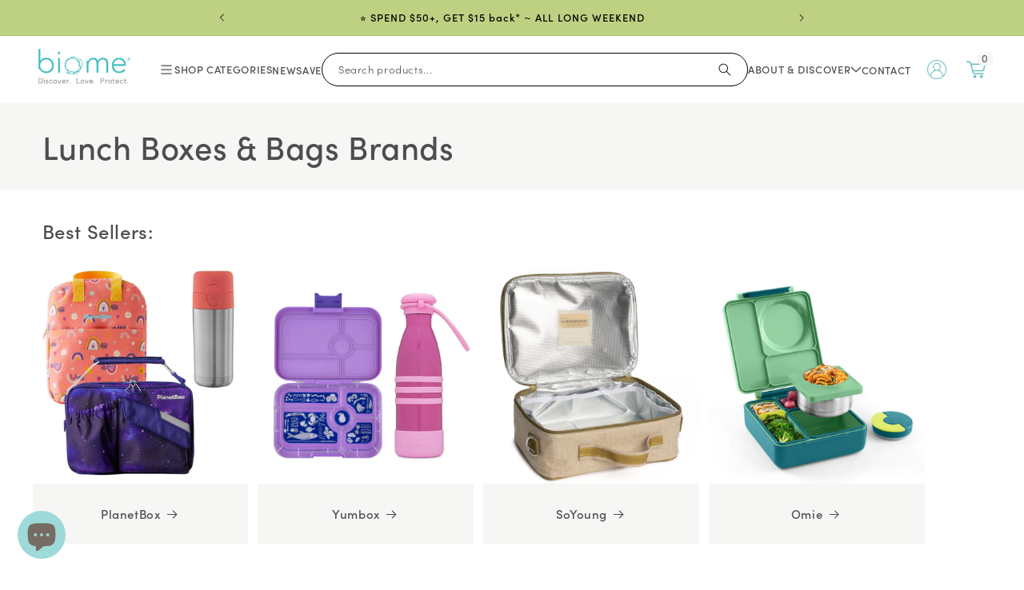

--- FILE ---
content_type: application/javascript; charset=utf-8
request_url: https://cdn-widgetsrepository.yotpo.com/v1/loader/awPYlVAihruTNa_Vbf91ig
body_size: 12140
content:

if (typeof (window) !== 'undefined' && window.performance && window.performance.mark) {
  window.performance.mark('yotpo:loader:loaded');
}
var yotpoWidgetsContainer = yotpoWidgetsContainer || { guids: {} };
(function(){
    var guid = "awPYlVAihruTNa_Vbf91ig";
    var loader = {
        loadDep: function (link, onLoad, strategy) {
            var script = document.createElement('script');
            script.onload = onLoad || function(){};
            script.src = link;
            if (strategy === 'defer') {
                script.defer = true;
            } else if (strategy === 'async') {
                script.async = true;
            }
            script.setAttribute("type", "text/javascript");
            script.setAttribute("charset", "utf-8");
            document.head.appendChild(script);
        },
        config: {
            data: {
                guid: guid
            },
            widgets: {
            
                "702383": {
                    instanceId: "702383",
                    instanceVersionId: "252389120",
                    templateAssetUrl: "https://cdn-widgetsrepository.yotpo.com/widget-assets/widget-customer-preview/app.v0.2.8-6189.js",
                    cssOverrideAssetUrl: "",
                    customizationCssUrl: "",
                    customizations: {
                      "view-background-color": "transparent",
                      "view-primary-color": "#2e4f7c",
                      "view-primary-font": "Nunito Sans@700|https://cdn-widgetsrepository.yotpo.com/web-fonts/css/nunito_sans/v1/nunito_sans_700.css",
                      "view-text-color": "#202020",
                      "welcome-text": "Good morning"
                    },
                    staticContent: {
                      "currency": "AUD",
                      "hideIfMatchingQueryParam": [
                        "oseid"
                      ],
                      "isHidden": true,
                      "platformName": "shopify",
                      "selfExecutable": true,
                      "storeId": "xOB5OJEGD54KO5uo3FLful093S21Z1k8fLI97I97",
                      "storeLoginUrl": "http://www.biome.com.au/account/login",
                      "storeRegistrationUrl": "http://www.biome.com.au/account/register",
                      "storeRewardsPageUrl": "http://www.biome.com.au/pages/rewards",
                      "urlMatch": "^(?!.*\\.yotpo\\.com).*$"
                    },
                    className: "CustomerPreview",
                    dependencyGroupId: null
                },
            
                "376976": {
                    instanceId: "376976",
                    instanceVersionId: "258411925",
                    templateAssetUrl: "https://cdn-widgetsrepository.yotpo.com/widget-assets/widget-referral-widget/app.v1.8.1-4652.js",
                    cssOverrideAssetUrl: "",
                    customizationCssUrl: "",
                    customizations: {
                      "background-color": "rgba(224,249,250,1)",
                      "background-image-url": "",
                      "customer-email-view-button-text": "Next",
                      "customer-email-view-description": "LIMITED TIME OFFER! \nGive your friends $10 off their order of $50 or more, and you'll receive a $10 voucher when they do! 😀",
                      "customer-email-view-header": "Love what we do?  💚  Please let your friends \u0026 family know to help grow our impact!",
                      "customer-email-view-input-placeholder": "Your email address",
                      "customer-email-view-title": "GIVE $10 \u0026 RECEIVE $10",
                      "customer-name-view-input-placeholder": "Your name",
                      "default-toggle": true,
                      "description-color": "rgba(77,77,79,1)",
                      "description-font-size": "20px",
                      "final-view-button-text": "REFER MORE FRIENDS",
                      "final-view-description": "Please mention to your friend that you have referred them so they expect our email 😀.  Perhaps tell them about a specific product that you love using.",
                      "final-view-error-description": "We're unable to send the referral link as the person may have already redeemed a discount.",
                      "final-view-error-text": "GO BACK to enter another",
                      "final-view-error-title": "WE CAN'T SEND THAT ONE",
                      "final-view-title": "THANKS FOR REFERRING",
                      "fonts-primary-font-name-and-url": "Lato@400|https://fonts.googleapis.com/css?family=Lato:400\u0026display=swap",
                      "fonts-secondary-font-name-and-url": "Lato@400|https://fonts.googleapis.com/css?family=Lato:400\u0026display=swap",
                      "header-color": "rgba(44,44,44,1)",
                      "header-font-size": "18px",
                      "main-share-option-desktop": "main_share_email",
                      "main-share-option-mobile": "main_share_sms",
                      "next-button-background-color": "rgba(69,193,194,1)",
                      "next-button-font-size": "18px",
                      "next-button-size": "standard",
                      "next-button-text-color": "rgba(69,193,194,1)",
                      "next-button-type": "rectangular_outline",
                      "referral-history-completed-points-text": "{{points}} POINTS",
                      "referral-history-completed-status-type": "text",
                      "referral-history-confirmed-status": "COMPLETED",
                      "referral-history-pending-status": "PENDING",
                      "referral-history-redeem-text": "To redeem your points, simply apply your discount at checkout.",
                      "referral-history-sumup-line-points-text": "{{points}} POINTS",
                      "referral-history-sumup-line-text": "Your Rewards",
                      "referral-views-button-text": "Next",
                      "referral-views-copy-link-button-text": "COPY LINK",
                      "referral-views-description": "Give your friends $10 off their first order of $50 or more and receive a $10 voucher for each successful referral.",
                      "referral-views-email-share-body": "How does a discount off your first order at {{company_name}} sound? Use the link below and once you've shopped, I'll get a reward too.\n{{referral_link}}",
                      "referral-views-email-share-subject": "Discount to a Store You'll Love!",
                      "referral-views-email-share-type": "marketing_email",
                      "referral-views-friends-input-placeholder": "Your friends' email addresses",
                      "referral-views-header": "Refer a Friend",
                      "referral-views-personal-email-button-text": "SEND VIA MY EMAIL",
                      "referral-views-sms-button-text": "SEND VIA SMS",
                      "referral-views-title": "GIVE $10, RECEIVE $10",
                      "referral-views-whatsapp-button-text": "SEND VIA WHATSAPP",
                      "share-allow-copy-link": true,
                      "share-allow-email": true,
                      "share-allow-facebook": true,
                      "share-allow-sms": true,
                      "share-allow-twitter": true,
                      "share-allow-whatsapp": true,
                      "share-facebook-header": "Earn A Discount When You Shop Today!",
                      "share-facebook-image-url": "",
                      "share-icons-color": "rgba(69,193,194,1)",
                      "share-settings-copyLink": true,
                      "share-settings-default-checkbox": true,
                      "share-settings-default-mobile-checkbox": true,
                      "share-settings-email": true,
                      "share-settings-facebook": true,
                      "share-settings-fbMessenger": true,
                      "share-settings-mobile-copyLink": true,
                      "share-settings-mobile-email": true,
                      "share-settings-mobile-facebook": true,
                      "share-settings-mobile-fbMessenger": true,
                      "share-settings-mobile-sms": true,
                      "share-settings-mobile-twitter": true,
                      "share-settings-mobile-whatsapp": true,
                      "share-settings-twitter": true,
                      "share-settings-whatsapp": true,
                      "share-sms-message": "I love {{company_name}}! Shop through my link to get a reward {{referral_link}}",
                      "share-twitter-message": "These guys are great! Get a discount using my link: ",
                      "share-whatsapp-message": "I love {{company_name}}! Shop through my link to get a reward {{referral_link}}",
                      "tab-size": "medium",
                      "tab-type": "lower_line",
                      "tab-view-primary-tab-text": "Refer a Friend",
                      "tab-view-secondary-tab-text": "Your Referrals",
                      "tile-color": "rgba( 255, 255, 255, 1 )",
                      "title-color": "rgba(69,193,194,1)",
                      "title-font-size": "36px",
                      "view-exit-intent-enabled": false,
                      "view-exit-intent-mobile-timeout-ms": 10000,
                      "view-is-popup": false,
                      "view-layout": "centered",
                      "view-popup-delay-ms": 0,
                      "view-show-popup-on-exit": false,
                      "view-show-referral-history": false,
                      "view-table-rectangular-dark-pending-color": "rgba( 0, 0, 0, 0.6 )",
                      "view-table-rectangular-light-pending-color": "#FFFFFF",
                      "view-table-selected-color": "#558342",
                      "view-table-theme": "dark",
                      "view-table-type": "rectangular",
                      "wadmin-text-and-share-choose-sreen": "step_1"
                    },
                    staticContent: {
                      "companyName": "Biome",
                      "cssEditorEnabled": false,
                      "currency": "AUD",
                      "hasPrimaryFontsFeature": true,
                      "isMultiCurrencyEnabled": false,
                      "merchantId": "138361",
                      "migrateTabColorToBackground": true,
                      "platformName": "shopify",
                      "referralHistoryEnabled": true,
                      "referralHost": "http://rwrd.io"
                    },
                    className: "ReferralWidget",
                    dependencyGroupId: 2
                },
            
                "376953": {
                    instanceId: "376953",
                    instanceVersionId: "318643216",
                    templateAssetUrl: "https://cdn-widgetsrepository.yotpo.com/widget-assets/widget-visual-redemption/app.v0.6.1-4815.js",
                    cssOverrideAssetUrl: "",
                    customizationCssUrl: "",
                    customizations: {
                      "description-color": "#666d8b",
                      "description-font-size": "20",
                      "headline-color": "rgba(69,193,194,1)",
                      "headline-font-size": "36",
                      "layout-background-color": "white",
                      "primary-font-name-and-url": "Montserrat@600|https://fonts.googleapis.com/css?family=Montserrat:600\u0026display=swap",
                      "redemption-1-displayname": "Tile 1",
                      "redemption-1-settings-cost": "0 points",
                      "redemption-1-settings-cost-color": "#666d8b",
                      "redemption-1-settings-cost-font-size": "20",
                      "redemption-1-settings-reward": "$0",
                      "redemption-1-settings-reward-color": "#011247",
                      "redemption-1-settings-reward-font-size": "30",
                      "redemption-2-displayname": "Tile 2",
                      "redemption-2-settings-cost": "0 points",
                      "redemption-2-settings-cost-color": "#666d8b",
                      "redemption-2-settings-cost-font-size": "20",
                      "redemption-2-settings-reward": "$0",
                      "redemption-2-settings-reward-color": "#011247",
                      "redemption-2-settings-reward-font-size": "30",
                      "redemption-3-displayname": "Tile 3",
                      "redemption-3-settings-cost": "0 points",
                      "redemption-3-settings-cost-color": "#666d8b",
                      "redemption-3-settings-cost-font-size": "20",
                      "redemption-3-settings-reward": "$0",
                      "redemption-3-settings-reward-color": "#011247",
                      "redemption-3-settings-reward-font-size": "30",
                      "rule-border-color": "#bccdfe",
                      "rule-color": "#061153",
                      "rule-font-size": "18",
                      "secondary-font-name-and-url": "Nunito Sans@400|https://fonts.googleapis.com/css?family=Nunito+Sans\u0026display=swap",
                      "selected-extensions": [
                        "1",
                        "2",
                        "3"
                      ],
                      "view-layout": "full-layout",
                      "visual-redemption-description": "Redeeming your planet-friendly points is easy! Simply apply your points for a discount at checkout.",
                      "visual-redemption-headline": "How to use your points",
                      "visual-redemption-rule": "100 points equals $5"
                    },
                    staticContent: {
                      "cssEditorEnabled": false,
                      "currency": "AUD",
                      "isMultiCurrencyEnabled": false,
                      "platformName": "shopify",
                      "storeId": "xOB5OJEGD54KO5uo3FLful093S21Z1k8fLI97I97"
                    },
                    className: "VisualRedemptionWidget",
                    dependencyGroupId: 2
                },
            
                "376952": {
                    instanceId: "376952",
                    instanceVersionId: "318643623",
                    templateAssetUrl: "https://cdn-widgetsrepository.yotpo.com/widget-assets/widget-my-rewards/app.v0.3.3-4897.js",
                    cssOverrideAssetUrl: "",
                    customizationCssUrl: "",
                    customizations: {
                      "logged-in-description-color": "rgba(69,193,194,1)",
                      "logged-in-description-font-size": "34",
                      "logged-in-description-text": "You have {{current_point_balance}} points",
                      "logged-in-headline-color": "rgba(168,160,153,0.88)",
                      "logged-in-headline-font-size": "36",
                      "logged-in-headline-text": "Hi {{first_name}}!",
                      "logged-in-primary-button-cta-type": "redemptionWidget",
                      "logged-in-primary-button-text": "REDEEM NOW",
                      "logged-in-secondary-button-text": "REWARDS HISTORY",
                      "logged-out-headline-color": "rgba(69,193,194,1)",
                      "logged-out-headline-font-size": "36",
                      "logged-out-headline-text": "How It Works",
                      "logged-out-selected-step-name": "step_3",
                      "primary-button-background-color": "rgba(69,193,194,1)",
                      "primary-button-text-color": "#ffffff",
                      "primary-button-type": "filled_rectangle",
                      "primary-font-name-and-url": "Lato@400|https://fonts.googleapis.com/css?family=Lato:400\u0026display=swap",
                      "reward-step-1-displayname": "Step 1",
                      "reward-step-1-settings-description": "Create an account and\nreceive 10 starting points.",
                      "reward-step-1-settings-description-color": "rgba(77,77,79,1)",
                      "reward-step-1-settings-description-font-size": "20",
                      "reward-step-1-settings-icon": "default",
                      "reward-step-1-settings-icon-color": "rgba(233,214,104,1)",
                      "reward-step-1-settings-title": "SIGN UP",
                      "reward-step-1-settings-title-color": "rgba(77,77,79,1)",
                      "reward-step-1-settings-title-font-size": "24",
                      "reward-step-2-displayname": "Step 2",
                      "reward-step-2-settings-description": "Earn points when you shop, follow us on socials, and refer friends.",
                      "reward-step-2-settings-description-color": "rgba(77,77,79,1)",
                      "reward-step-2-settings-description-font-size": "20",
                      "reward-step-2-settings-icon": "default",
                      "reward-step-2-settings-icon-color": "rgba(233,214,104,1)",
                      "reward-step-2-settings-title": "EARN POINTS",
                      "reward-step-2-settings-title-color": "rgba(77,77,79,1)",
                      "reward-step-2-settings-title-font-size": "24",
                      "reward-step-3-displayname": "Step 3",
                      "reward-step-3-settings-description": "Once you have achieved 125 points, redeem your first voucher. ",
                      "reward-step-3-settings-description-color": "rgba(77,77,79,1)",
                      "reward-step-3-settings-description-font-size": "20",
                      "reward-step-3-settings-icon": "default",
                      "reward-step-3-settings-icon-color": "rgba(233,214,104,1)",
                      "reward-step-3-settings-title": "REDEEM POINTS",
                      "reward-step-3-settings-title-color": "rgba(77,77,79,1)",
                      "reward-step-3-settings-title-font-size": "24",
                      "rewards-history-approved-text": "Approved",
                      "rewards-history-background-color": "rgba(1,18,71,0.8)",
                      "rewards-history-headline-color": "#10055c",
                      "rewards-history-headline-font-size": "28",
                      "rewards-history-headline-text": "Rewards History",
                      "rewards-history-pending-text": "Pending",
                      "rewards-history-refunded-text": "Refunded",
                      "rewards-history-reversed-text": "Reversed",
                      "rewards-history-table-action-col-text": "Action",
                      "rewards-history-table-date-col-text": "Date",
                      "rewards-history-table-points-col-text": "Points",
                      "rewards-history-table-status-col-text": "Status",
                      "rewards-history-table-store-col-text": "Store",
                      "secondary-button-background-color": "rgba(69,193,194,1)",
                      "secondary-button-text-color": "rgba(69,193,194,1)",
                      "secondary-button-type": "rectangular_outline",
                      "secondary-font-name-and-url": "Nunito Sans@400|https://fonts.googleapis.com/css?family=Nunito+Sans:400\u0026display=swap",
                      "view-grid-points-column-color": "#7a97e8",
                      "view-grid-rectangular-background-color": "#e6ecff",
                      "view-grid-type": "rectangular"
                    },
                    staticContent: {
                      "cssEditorEnabled": false,
                      "currency": "AUD",
                      "isMultiCurrencyEnabled": false,
                      "isMultiStoreMerchant": false,
                      "merchantId": "138361",
                      "platformName": "shopify",
                      "storeId": "xOB5OJEGD54KO5uo3FLful093S21Z1k8fLI97I97"
                    },
                    className: "MyRewardsWidget",
                    dependencyGroupId: 2
                },
            
                "376951": {
                    instanceId: "376951",
                    instanceVersionId: "318643628",
                    templateAssetUrl: "https://cdn-widgetsrepository.yotpo.com/widget-assets/widget-coupons-redemption/app.v0.6.2-5198.js",
                    cssOverrideAssetUrl: "",
                    customizationCssUrl: "",
                    customizations: {
                      "confirmation-step-cancel-option": "NO",
                      "confirmation-step-confirm-option": "YES",
                      "confirmation-step-title": "ARE YOU SURE?",
                      "coupon-background-type": "no-background",
                      "coupon-code-copied-message-body": "Thank you for redeeming your points. Please paste the code at checkout.",
                      "coupon-code-copied-message-color": "#707997",
                      "coupon-code-copied-message-title": "COPIED",
                      "coupons-redemption-description": "Redeeming your points is easy! Click Redeem My Points and copy \u0026 paste your code at checkout.\nNeed help? Please contact our care team on shop@biome.com.au",
                      "coupons-redemption-headline": "How to use your points",
                      "coupons-redemption-rule": "125 points equals $5",
                      "description-color": "#666d8b",
                      "description-font-size": "20",
                      "disabled-outline-button-color": "#929292",
                      "discount-bigger-than-subscription-cost-text": "Your next subscription is lower than the redemption amount",
                      "donate-button-text": "DONATE",
                      "donation-success-message-body": "Thank you for donating ${{donation_amount}} to {{company_name}}",
                      "donation-success-message-color": "#707997",
                      "donation-success-message-title": "SUCCESS",
                      "error-message-color": "#f04860",
                      "error-message-title": "",
                      "headline-color": "rgba(77,77,79,1)",
                      "headline-font-size": "36",
                      "login-button-color": "rgba(69,193,194,1)",
                      "login-button-text": "REDEEM MY POINTS",
                      "login-button-text-color": "white",
                      "login-button-type": "filled_rectangle",
                      "message-font-size": "14",
                      "missing-points-amount-text": "You don't have enough points to redeem",
                      "next-subscription-headline-text": "NEXT ORDER",
                      "next-subscription-subtitle-text": "{{product_name}} {{next_order_amount}}",
                      "no-subscription-subtitle-text": "No ongoing subscriptions",
                      "point-balance-text": "You have {{current_point_balance}} points",
                      "points-balance-color": "#011247",
                      "points-balance-font-size": "20",
                      "points-balance-number-color": "#93a1eb",
                      "primary-font-name-and-url": "Lato@400|https://fonts.googleapis.com/css?family=Lato:400\u0026display=swap",
                      "redeem-button-color": "#556DD8",
                      "redeem-button-text": "REDEEM",
                      "redeem-button-text-color": "white",
                      "redeem-button-type": "filled_rectangle",
                      "redemption-767718-displayname": "$5 off",
                      "redemption-767718-settings-button-color": "rgba(69,193,194,1)",
                      "redemption-767718-settings-button-text": "REDEEM",
                      "redemption-767718-settings-button-text-color": "white",
                      "redemption-767718-settings-button-type": "filled_rectangle",
                      "redemption-767718-settings-call-to-action-button-text": "REDEEM",
                      "redemption-767718-settings-cost": 100,
                      "redemption-767718-settings-cost-color": "rgba(233,214,104,1)",
                      "redemption-767718-settings-cost-font-size": "20",
                      "redemption-767718-settings-cost-text": "{{points}} POINTS",
                      "redemption-767718-settings-coupon-cost-font-size": "15",
                      "redemption-767718-settings-coupon-reward-font-size": "29",
                      "redemption-767718-settings-discount-amount-cents": 500,
                      "redemption-767718-settings-discount-type": "fixed_amount",
                      "redemption-767718-settings-reward": "$5 off",
                      "redemption-767718-settings-reward-color": "rgba(77,77,79,1)",
                      "redemption-767718-settings-reward-font-size": "30",
                      "redemption-767718-settings-success-message-text": "Discount Applied",
                      "redemption-767719-displayname": "$10 off",
                      "redemption-767719-settings-button-color": "rgba(69,193,194,1)",
                      "redemption-767719-settings-button-text": "REDEEM",
                      "redemption-767719-settings-button-text-color": "white",
                      "redemption-767719-settings-button-type": "filled_rectangle",
                      "redemption-767719-settings-call-to-action-button-text": "REDEEM",
                      "redemption-767719-settings-cost": 200,
                      "redemption-767719-settings-cost-color": "rgba(233,214,104,1)",
                      "redemption-767719-settings-cost-font-size": "20",
                      "redemption-767719-settings-cost-text": "{{points}} POINTS",
                      "redemption-767719-settings-coupon-cost-font-size": "15",
                      "redemption-767719-settings-coupon-reward-font-size": "29",
                      "redemption-767719-settings-discount-amount-cents": 1000,
                      "redemption-767719-settings-discount-type": "fixed_amount",
                      "redemption-767719-settings-reward": "$10 off",
                      "redemption-767719-settings-reward-color": "rgba(77,77,79,1)",
                      "redemption-767719-settings-reward-font-size": "30",
                      "redemption-767719-settings-success-message-text": "Discount Applied",
                      "redemption-767720-displayname": "$20 off",
                      "redemption-767720-settings-button-color": "rgba(69,193,194,1)",
                      "redemption-767720-settings-button-text": "REDEEM",
                      "redemption-767720-settings-button-text-color": "white",
                      "redemption-767720-settings-button-type": "filled_rectangle",
                      "redemption-767720-settings-call-to-action-button-text": "REDEEM",
                      "redemption-767720-settings-cost": 400,
                      "redemption-767720-settings-cost-color": "rgba(233,214,104,1)",
                      "redemption-767720-settings-cost-font-size": "20",
                      "redemption-767720-settings-cost-text": "{{points}} POINTS",
                      "redemption-767720-settings-coupon-cost-font-size": "15",
                      "redemption-767720-settings-coupon-reward-font-size": "29",
                      "redemption-767720-settings-discount-amount-cents": 2000,
                      "redemption-767720-settings-discount-type": "fixed_amount",
                      "redemption-767720-settings-reward": "$20 off",
                      "redemption-767720-settings-reward-color": "rgba(77,77,79,1)",
                      "redemption-767720-settings-reward-font-size": "30",
                      "redemption-767720-settings-success-message-text": "Discount Applied",
                      "rule-border-color": "rgba(69,193,194,1)",
                      "rule-color": "#061153",
                      "rule-font-size": "18",
                      "secondary-font-name-and-url": "Lato@400|https://fonts.googleapis.com/css?family=Lato:400\u0026display=swap",
                      "selected-extensions": [
                        "767718",
                        "767719",
                        "767720"
                      ],
                      "selected-redemptions-modes": "regular",
                      "subscription-coupon-applied-message-body": "The discount was applied to your upcoming subscription order. You’ll be able to get another discount once the next order is processed.",
                      "subscription-coupon-applied-message-color": "#707997",
                      "subscription-coupon-applied-message-title": "",
                      "subscription-divider-color": "#c2cdf4",
                      "subscription-headline-color": "#666d8b",
                      "subscription-headline-font-size": "14",
                      "subscription-points-headline-text": "YOUR POINT BALANCE",
                      "subscription-points-subtitle-text": "{{current_point_balance}} Points",
                      "subscription-redemptions-description": "Choose a discount option that will automatically apply to your next subscription order.",
                      "subscription-redemptions-headline": "Redeem for Subscription Discount",
                      "subscription-subtitle-color": "#768cdc",
                      "subscription-subtitle-font-size": "20",
                      "view-layout": "full-layout"
                    },
                    staticContent: {
                      "cssEditorEnabled": false,
                      "currency": "AUD",
                      "isMultiCurrencyEnabled": false,
                      "merchantId": "138361",
                      "platformName": "shopify",
                      "storeId": "xOB5OJEGD54KO5uo3FLful093S21Z1k8fLI97I97",
                      "storeLoginUrl": "/account/login",
                      "subunitsPerUnit": 100
                    },
                    className: "CouponsRedemptionWidget",
                    dependencyGroupId: 2
                },
            
                "376950": {
                    instanceId: "376950",
                    instanceVersionId: "318643629",
                    templateAssetUrl: "https://cdn-widgetsrepository.yotpo.com/widget-assets/widget-loyalty-campaigns/app.v0.13.0-4770.js",
                    cssOverrideAssetUrl: "",
                    customizationCssUrl: "",
                    customizations: {
                      "campaign-description-font-color": "#4e5772",
                      "campaign-description-size": "18px",
                      "campaign-item-1292499-background-color": "rgba(69,193,194,0.2)",
                      "campaign-item-1292499-background-image-color-overlay": "rgba(0, 0, 0, .4)",
                      "campaign-item-1292499-background-type": "color",
                      "campaign-item-1292499-border-color": "rgba(249,248,253,1)",
                      "campaign-item-1292499-description-font-color": "rgba(168,160,153,1)",
                      "campaign-item-1292499-description-font-size": "18",
                      "campaign-item-1292499-exclude_audience_names": [],
                      "campaign-item-1292499-hover-view-tile-message": "Earn 1 point for every $1 spent",
                      "campaign-item-1292499-icon-color": "rgba(69,193,194,1)",
                      "campaign-item-1292499-icon-type": "defaultIcon",
                      "campaign-item-1292499-include_audience_ids": "1",
                      "campaign-item-1292499-include_audience_names": [
                        "All customers"
                      ],
                      "campaign-item-1292499-special-reward-enabled": "false",
                      "campaign-item-1292499-special-reward-headline-background-color": "#E0DBEF",
                      "campaign-item-1292499-special-reward-headline-text": "Just for you!",
                      "campaign-item-1292499-special-reward-headline-title-font-color": "#5344A6",
                      "campaign-item-1292499-special-reward-headline-title-font-size": "16",
                      "campaign-item-1292499-special-reward-tile-border-color": "#8270E7",
                      "campaign-item-1292499-tile-description": "Points appear once your order has shipped.",
                      "campaign-item-1292499-tile-reward": "1 point for every $1 spent",
                      "campaign-item-1292499-title-font-color": "rgba(77,77,79,1)",
                      "campaign-item-1292499-title-font-size": 24,
                      "campaign-item-1292499-type": "PointsForPurchasesCampaign",
                      "campaign-item-1292500-background-color": "rgba(233,214,104,0.28)",
                      "campaign-item-1292500-background-image-color-overlay": "rgba(0, 0, 0, .4)",
                      "campaign-item-1292500-background-type": "color",
                      "campaign-item-1292500-border-color": "rgba(249,248,253,1)",
                      "campaign-item-1292500-description-font-color": "rgba(168,160,153,1)",
                      "campaign-item-1292500-description-font-size": "18",
                      "campaign-item-1292500-exclude_audience_names": [],
                      "campaign-item-1292500-hover-view-tile-message": "Earn 10 points when you create an account.",
                      "campaign-item-1292500-icon-color": "rgba(69,193,194,1)",
                      "campaign-item-1292500-icon-type": "defaultIcon",
                      "campaign-item-1292500-include_audience_ids": "1",
                      "campaign-item-1292500-include_audience_names": [
                        "All customers"
                      ],
                      "campaign-item-1292500-special-reward-enabled": "false",
                      "campaign-item-1292500-special-reward-headline-background-color": "#E0DBEF",
                      "campaign-item-1292500-special-reward-headline-text": "Just for you!",
                      "campaign-item-1292500-special-reward-headline-title-font-color": "#5344A6",
                      "campaign-item-1292500-special-reward-headline-title-font-size": "16",
                      "campaign-item-1292500-special-reward-tile-border-color": "#8270E7",
                      "campaign-item-1292500-tile-description": "Create an account",
                      "campaign-item-1292500-tile-reward": "10 points",
                      "campaign-item-1292500-title-font-color": "rgba(77,77,79,1)",
                      "campaign-item-1292500-title-font-size": 24,
                      "campaign-item-1292500-type": "CreateAccountCampaign",
                      "campaign-item-1292502-action-tile-action-text": "Add My Birthday",
                      "campaign-item-1292502-action-tile-ask-year": "true",
                      "campaign-item-1292502-action-tile-birthday-required-field-message": "This field is required",
                      "campaign-item-1292502-action-tile-birthday-thank-you-message": "Thanks! We're looking forward to helping you celebrate :)",
                      "campaign-item-1292502-action-tile-european-date-format": "true",
                      "campaign-item-1292502-action-tile-message-text": "If your birthday is within the next 30 days, your reward will be granted in delay, up to 30 days.",
                      "campaign-item-1292502-action-tile-month-names": "January,February,March,April,May,June,July,August,September,October,November,December",
                      "campaign-item-1292502-action-tile-title": "Receive 10% off voucher on your birthday.",
                      "campaign-item-1292502-background-color": "rgba(233,214,104,0.28)",
                      "campaign-item-1292502-background-image-color-overlay": "rgba(0, 0, 0, .4)",
                      "campaign-item-1292502-background-type": "color",
                      "campaign-item-1292502-border-color": "rgba(249,248,253,1)",
                      "campaign-item-1292502-description-font-color": "rgba(168,160,153,1)",
                      "campaign-item-1292502-description-font-size": "18",
                      "campaign-item-1292502-exclude_audience_names": "",
                      "campaign-item-1292502-icon-color": "rgba(69,193,194,1)",
                      "campaign-item-1292502-icon-type": "defaultIcon",
                      "campaign-item-1292502-include_audience_ids": "1",
                      "campaign-item-1292502-include_audience_names": "All customers",
                      "campaign-item-1292502-special-reward-enabled": "false",
                      "campaign-item-1292502-special-reward-headline-background-color": "#E0DBEF",
                      "campaign-item-1292502-special-reward-headline-text": "Just for you!",
                      "campaign-item-1292502-special-reward-headline-title-font-color": "#5344A6",
                      "campaign-item-1292502-special-reward-headline-title-font-size": "16",
                      "campaign-item-1292502-special-reward-tile-border-color": "#8270E7",
                      "campaign-item-1292502-tile-description": "Happy Birthday Bonus! Hover to add your date.",
                      "campaign-item-1292502-tile-reward": "10% off",
                      "campaign-item-1292502-title-font-color": "rgba(77,77,79,1)",
                      "campaign-item-1292502-title-font-size": 24,
                      "campaign-item-1292502-type": "BirthdayCampaign",
                      "campaign-item-1292512-background-color": "rgba(69,193,194,0.19)",
                      "campaign-item-1292512-background-image-color-overlay": "rgba(0, 0, 0, .4)",
                      "campaign-item-1292512-background-type": "color",
                      "campaign-item-1292512-border-color": "rgba(249,248,253,1)",
                      "campaign-item-1292512-description-font-color": "rgba(168,160,153,1)",
                      "campaign-item-1292512-description-font-size": "18",
                      "campaign-item-1292512-exclude_audience_names": "",
                      "campaign-item-1292512-hover-view-tile-message": "Earn 50 points when you spend $500",
                      "campaign-item-1292512-icon-color": "rgba(69,193,194,1)",
                      "campaign-item-1292512-icon-type": "defaultIcon",
                      "campaign-item-1292512-include_audience_ids": "1",
                      "campaign-item-1292512-include_audience_names": "All customers",
                      "campaign-item-1292512-special-reward-enabled": "false",
                      "campaign-item-1292512-special-reward-headline-background-color": "#E0DBEF",
                      "campaign-item-1292512-special-reward-headline-text": "Just for you!",
                      "campaign-item-1292512-special-reward-headline-title-font-color": "#5344A6",
                      "campaign-item-1292512-special-reward-headline-title-font-size": "16",
                      "campaign-item-1292512-special-reward-tile-border-color": "#8270E7",
                      "campaign-item-1292512-tile-description": "when you reach $500",
                      "campaign-item-1292512-tile-reward": "VIP Bonus 50 points",
                      "campaign-item-1292512-title-font-color": "rgba(77,77,79,1)",
                      "campaign-item-1292512-title-font-size": 24,
                      "campaign-item-1292512-type": "SpendBasedCampaign",
                      "campaign-item-1292513-background-color": "rgba(233,214,104,0.28)",
                      "campaign-item-1292513-background-image-color-overlay": "rgba(0, 0, 0, .4)",
                      "campaign-item-1292513-background-type": "color",
                      "campaign-item-1292513-border-color": "rgba(249,248,253,1)",
                      "campaign-item-1292513-description-font-color": "rgba(0,0,0,0.4)",
                      "campaign-item-1292513-description-font-size": "18",
                      "campaign-item-1292513-exclude_audience_names": "",
                      "campaign-item-1292513-hover-view-tile-message": "Earn 15% off when you spend $1,000 (excludes gift cards, Terracycle, and some special order items).",
                      "campaign-item-1292513-icon-color": "rgba(69,193,194,1)",
                      "campaign-item-1292513-icon-type": "defaultIcon",
                      "campaign-item-1292513-include_audience_ids": "1",
                      "campaign-item-1292513-include_audience_names": "All customers",
                      "campaign-item-1292513-special-reward-enabled": "false",
                      "campaign-item-1292513-special-reward-headline-background-color": "#E0DBEF",
                      "campaign-item-1292513-special-reward-headline-text": "Just for you!",
                      "campaign-item-1292513-special-reward-headline-title-font-color": "#5344A6",
                      "campaign-item-1292513-special-reward-headline-title-font-size": "16",
                      "campaign-item-1292513-special-reward-tile-border-color": "#8270E7",
                      "campaign-item-1292513-tile-description": "when you reach $1,000 spend",
                      "campaign-item-1292513-tile-reward": "VIP Bonus 15% off store wide",
                      "campaign-item-1292513-title-font-color": "rgba(77,77,79,1)",
                      "campaign-item-1292513-title-font-size": 24,
                      "campaign-item-1292513-type": "SpendBasedCampaign",
                      "campaign-item-1292514-action-tile-action-text": "Follow here",
                      "campaign-item-1292514-action-tile-title": "Earn 25 points when you follow us on Instagram",
                      "campaign-item-1292514-background-color": "rgba(69,193,194,0.19)",
                      "campaign-item-1292514-background-image-color-overlay": "rgba(0, 0, 0, .4)",
                      "campaign-item-1292514-background-type": "color",
                      "campaign-item-1292514-border-color": "rgba(249,248,253,1)",
                      "campaign-item-1292514-description-font-color": "rgba(168,160,153,1)",
                      "campaign-item-1292514-description-font-size": "18",
                      "campaign-item-1292514-exclude_audience_names": "",
                      "campaign-item-1292514-icon-color": "rgba(69,193,194,1)",
                      "campaign-item-1292514-icon-type": "defaultIcon",
                      "campaign-item-1292514-include_audience_ids": "1",
                      "campaign-item-1292514-include_audience_names": "All customers",
                      "campaign-item-1292514-special-reward-enabled": "false",
                      "campaign-item-1292514-special-reward-headline-background-color": "#E0DBEF",
                      "campaign-item-1292514-special-reward-headline-text": "Just for you!",
                      "campaign-item-1292514-special-reward-headline-title-font-color": "#5344A6",
                      "campaign-item-1292514-special-reward-headline-title-font-size": "16",
                      "campaign-item-1292514-special-reward-tile-border-color": "#8270E7",
                      "campaign-item-1292514-tile-description": "Follow us on Instagram x",
                      "campaign-item-1292514-tile-reward": "25 points",
                      "campaign-item-1292514-title-font-color": "rgba(77,77,79,1)",
                      "campaign-item-1292514-title-font-size": 24,
                      "campaign-item-1292514-type": "InstagramFollowCampaign",
                      "campaign-item-1438547-action-tile-action-text": "Visit page",
                      "campaign-item-1438547-action-tile-title": "Earn 10 points when you check out the new Biome Laundry Liquid Concentrate Bar!",
                      "campaign-item-1438547-background-color": "#f9faff",
                      "campaign-item-1438547-background-image-color-overlay": "rgba(0, 0, 0, .4)",
                      "campaign-item-1438547-background-image-url": "https://cdn-widget-assets.yotpo.com/static_assets/awPYlVAihruTNa_Vbf91ig/images/image_2024_03_02_03_19_16_347",
                      "campaign-item-1438547-background-type": "image",
                      "campaign-item-1438547-border-color": "rgba(69,193,194,1)",
                      "campaign-item-1438547-description-font-color": "rgba(255,255,255,1)",
                      "campaign-item-1438547-description-font-size": 20,
                      "campaign-item-1438547-exclude_audience_names": "",
                      "campaign-item-1438547-icon-color": "#768cdc",
                      "campaign-item-1438547-icon-type": "noIcon",
                      "campaign-item-1438547-include_audience_ids": "1",
                      "campaign-item-1438547-include_audience_names": "All customers",
                      "campaign-item-1438547-special-reward-enabled": "false",
                      "campaign-item-1438547-special-reward-headline-background-color": "#E0DBEF",
                      "campaign-item-1438547-special-reward-headline-text": "Just for you!",
                      "campaign-item-1438547-special-reward-headline-title-font-color": "#5344A6",
                      "campaign-item-1438547-special-reward-headline-title-font-size": "16",
                      "campaign-item-1438547-special-reward-tile-border-color": "#8270E7",
                      "campaign-item-1438547-tile-description": "Check out our new Liquid Concentrate Bar!",
                      "campaign-item-1438547-tile-reward": "10 points",
                      "campaign-item-1438547-title-font-color": "rgba(233,214,104,1)",
                      "campaign-item-1438547-title-font-size": 32,
                      "campaign-item-1438547-type": "FacebookPageVisitCampaign",
                      "campaign-title-font-color": "#011247",
                      "campaign-title-size": "27px",
                      "completed-tile-headline": "Completed",
                      "completed-tile-message": "Done!",
                      "container-headline": "Ways to earn points",
                      "general-hover-tile-button-color": "#ffffff",
                      "general-hover-tile-button-text-color": "rgba(77,77,79,1)",
                      "general-hover-tile-button-type": "filled_rectangle",
                      "general-hover-tile-color-overlay": "rgba(168,160,153,0.88)",
                      "general-hover-tile-text-color": "#ffffff",
                      "headline-font-color": "rgba(69,193,194,1)",
                      "headline-font-size": "36px",
                      "logged-out-is-redirect-after-login-to-current-page": "true",
                      "logged-out-message": "Already a member?",
                      "logged-out-sign-in-text": "Log in",
                      "logged-out-sign-up-text": "Sign up",
                      "main-text-font-name-and-url": "Montserrat@600|https://fonts.googleapis.com/css?family=Montserrat:600\u0026display=swap",
                      "secondary-text-font-name-and-url": "Montserrat@400|https://fonts.googleapis.com/css?family=Montserrat\u0026display=swap",
                      "selected-audiences": "1",
                      "selected-extensions": [
                        "1292499",
                        "1292500",
                        "1292514",
                        "1292502",
                        "1292512",
                        "1292513",
                        "1438547"
                      ],
                      "special-reward-enabled": "false",
                      "special-reward-headline-background-color": "#E0DBEF",
                      "special-reward-headline-text": "Special for you",
                      "special-reward-headline-title-font-color": "#5344A6",
                      "special-reward-headline-title-font-size": "16",
                      "special-reward-tile-border-color": "#8270E7",
                      "tile-border-color": "#848ca3",
                      "tile-spacing-type": "small",
                      "tiles-background-color": "#f9faff",
                      "time-between-rewards-days": "You're eligible to participate again in *|days|* days.",
                      "time-between-rewards-hours": "You're eligible to participate again in *|hours|* hours."
                    },
                    staticContent: {
                      "companyName": "Biome",
                      "cssEditorEnabled": false,
                      "currency": "AUD",
                      "facebookAppId": "1647129615540489",
                      "isMultiCurrencyEnabled": false,
                      "isSegmentationsPickerEnabled": false,
                      "merchantId": "138361",
                      "platformName": "shopify",
                      "storeAccountLoginUrl": "//www.biome.com.au/account/login",
                      "storeAccountRegistrationUrl": "//www.biome.com.au/account/register",
                      "storeId": "xOB5OJEGD54KO5uo3FLful093S21Z1k8fLI97I97"
                    },
                    className: "CampaignWidget",
                    dependencyGroupId: 2
                },
            
                "376949": {
                    instanceId: "376949",
                    instanceVersionId: "318643129",
                    templateAssetUrl: "https://cdn-widgetsrepository.yotpo.com/widget-assets/widget-hero-section/app.v0.2.1-4807.js",
                    cssOverrideAssetUrl: "",
                    customizationCssUrl: "",
                    customizations: {
                      "background-image-url": "https://cdn-widget-assets.yotpo.com/static_assets/awPYlVAihruTNa_Vbf91ig/images/image_2023_04_07_01_40_05_279",
                      "description-color": "rgba(249,248,253,1)",
                      "description-font-size": 22,
                      "description-text-logged-in": "Rewards for you \u0026 the planet!",
                      "description-text-logged-out": "Become a member and\nearn rewards every time you shop and share!",
                      "headline-color": "rgba(247,247,250,1)",
                      "headline-font-size": "40",
                      "headline-text-logged-in": "Welcome to the club",
                      "headline-text-logged-out": "Join the club",
                      "login-button-color": "rgba(69,193,194,1)",
                      "login-button-text": "LOGIN",
                      "login-button-text-color": "rgba(255,255,255,1)",
                      "login-button-type": "rectangular_outline",
                      "mobile-background-image-url": "https://cdn-widget-assets.yotpo.com/static_assets/awPYlVAihruTNa_Vbf91ig/images/image_2023_04_07_01_40_19_642",
                      "primary-font-name-and-url": "Lato@400|https://fonts.googleapis.com/css?family=Lato:400\u0026display=swap",
                      "register-button-color": "rgba(69,193,194,1)",
                      "register-button-text": "JOIN NOW",
                      "register-button-text-color": "#ffffff",
                      "register-button-type": "filled_rectangle",
                      "secondary-font-name-and-url": "Lato@400|https://fonts.googleapis.com/css?family=Lato:400\u0026display=swap",
                      "view-layout": "left-layout"
                    },
                    staticContent: {
                      "cssEditorEnabled": false,
                      "merchantId": "138361",
                      "platformName": "shopify",
                      "storeId": "xOB5OJEGD54KO5uo3FLful093S21Z1k8fLI97I97",
                      "storeLoginUrl": "//www.biome.com.au/account/login",
                      "storeRegistrationUrl": "//www.biome.com.au/account/register"
                    },
                    className: "HeroSectionWidget",
                    dependencyGroupId: 2
                },
            
                "376948": {
                    instanceId: "376948",
                    instanceVersionId: "484033773",
                    templateAssetUrl: "https://cdn-widgetsrepository.yotpo.com/widget-assets/widget-loyalty-page/app.v0.7.3-22.js",
                    cssOverrideAssetUrl: "",
                    customizationCssUrl: "",
                    customizations: {
                      "headline-color": "#0a0f5f",
                      "headline-font-size": "40",
                      "page-background-color": "",
                      "primary-font-name-and-url": "Montserrat@600|https://fonts.googleapis.com/css?family=Montserrat:600\u0026display=swap",
                      "secondary-font-name-and-url": "Nunito Sans@400|https://fonts.googleapis.com/css?family=Nunito+Sans:400\u0026display=swap",
                      "selected-widgets-ids": [
                        "376949",
                        "376976",
                        "376952",
                        "376950",
                        "376951"
                      ],
                      "widget-376949-type": "HeroSectionWidget",
                      "widget-376950-type": "CampaignWidget",
                      "widget-376952-type": "MyRewardsWidget",
                      "widget-376953-type": "VisualRedemptionWidget"
                    },
                    staticContent: {
                      "platformName": "shopify",
                      "storeId": "xOB5OJEGD54KO5uo3FLful093S21Z1k8fLI97I97"
                    },
                    className: "LoyaltyPageWidget",
                    dependencyGroupId: null
                },
            
                "376947": {
                    instanceId: "376947",
                    instanceVersionId: "483894373",
                    templateAssetUrl: "https://cdn-widgetsrepository.yotpo.com/widget-assets/widget-referred-friend/app.v0.7.7-21.js",
                    cssOverrideAssetUrl: "",
                    customizationCssUrl: "",
                    customizations: {
                      "background-color": "rgba(0, 0, 0, 0.7)",
                      "background-image-url": "https://cdn-widget-assets.yotpo.com/static_assets/awPYlVAihruTNa_Vbf91ig/images/image_2024_05_19_00_46_32_037",
                      "background-image-url-mobile": "https://cdn-widget-assets.yotpo.com/static_assets/awPYlVAihruTNa_Vbf91ig/images/image_2024_05_19_00_49_54_786",
                      "copy-code-copied-text": "COPIED",
                      "copy-code-icon-color": "rgba(69,193,194,1)",
                      "coupon-background-color": "#fafbfc",
                      "default-toggle": true,
                      "description-color": "#3e3a36",
                      "description-font-size": "20px",
                      "description-text": "Enter this code at checkout:",
                      "email-activation": "false",
                      "email-capture-description-color": "#3e3a36",
                      "email-capture-description-font-size": "18px",
                      "email-capture-description-text": "Enter your email to get the referral code:",
                      "email-capture-title-color": "#47423e",
                      "email-capture-title-font-size": "26px",
                      "email-capture-title-text": "HEY, FRIEND! YOU'VE GOT A DISCOUNT ON YOUR FIRST PURCHASE.",
                      "error-already-used-coupon-text": "It looks like you’ve already used this offer.",
                      "error-general-failure-text": "Oops! Looks like something went wrong generating your coupon code. Please refresh page to try again.",
                      "error-link-color": "rgba(69,193,194,1)",
                      "error-message-invalid-email": "Please fill in a valid email address",
                      "error-message-invalid-email-text-color": "#f04860",
                      "error-message-text-color": "#f04860",
                      "error-not-eligible-coupon-text": "We apologise, but it seems you're not eligible to use this offer.  ",
                      "error-safari-hide-ip-text": "To get the discount code you’ll need to turn off the \"Hide IP address\" option in your Safari privacy settings, then click the referral link again.",
                      "next-button-background-color": "#393086",
                      "next-button-text": "Next",
                      "next-button-text-color": "#ffffff",
                      "next-button-type": "filled_rectangle",
                      "popup-background-color": "#ffffff",
                      "primary-font-name-and-url": "Montserrat@600|https://cdn-widgetsrepository.yotpo.com/web-fonts/css/montserrat/v1/montserrat_600.css",
                      "secondary-font-name-and-url": "Nunito Sans@600|https://cdn-widgetsrepository.yotpo.com/web-fonts/css/nunito_sans/v1/nunito_sans_600.css",
                      "show-email-capture": "false",
                      "start-button-background-color": "rgba(69,193,194,1)",
                      "start-button-text": "SHOP NOW",
                      "start-button-text-color": "#ffffff",
                      "start-button-type": "filled_rectangle",
                      "text-design-choose-screen": "email_capture_display",
                      "title-color": "#47423e",
                      "title-font-size": "26px",
                      "title-text": "Here's your discount code. Please copy and save this, or screenshot."
                    },
                    staticContent: {
                      "cssEditorEnabled": false,
                      "currency": "AUD",
                      "forceEmailCapture": false,
                      "isMultiCurrencyEnabled": false,
                      "merchantId": "138361",
                      "platformName": "shopify",
                      "selfExecutable": true,
                      "shouldShowInfoMessage": false,
                      "urlMatch": "https?://(?!yap.yotpo.com).*sref_id=.*"
                    },
                    className: "ReferredFriendWidget",
                    dependencyGroupId: null
                },
            
            },
            guidStaticContent: {},
            dependencyGroups: {
                      "2": [
                        "https://cdn-widget-assets.yotpo.com/widget-vue-core/app.v0.1.0-2295.js"
                      ]
                    }
        },
        initializer: "https://cdn-widgetsrepository.yotpo.com/widget-assets/widgets-initializer/app.v0.9.8-7487.js",
        analytics: "https://cdn-widgetsrepository.yotpo.com/widget-assets/yotpo-pixel/2025-12-31_09-59-10/bundle.js"
    }
    
    
    const initWidgets = function (config, initializeWidgets = true) {
        const widgetInitializer = yotpoWidgetsContainer['yotpo_widget_initializer'](config);
        return widgetInitializer.initWidgets(initializeWidgets);
    };
    const initWidget = function (config, instanceId, widgetPlaceHolder) {
        const widgetInitializer = yotpoWidgetsContainer['yotpo_widget_initializer'](config);
        if (widgetInitializer.initWidget) {
            return widgetInitializer.initWidget(instanceId, widgetPlaceHolder);
        }
        console.error("initWidget is not supported widgetInitializer");
    };
    const onInitializerLoad = function (config) {
        const prevInitWidgets = yotpoWidgetsContainer.initWidgets;
        yotpoWidgetsContainer.initWidgets = function (initializeWidgets = true) {
            if (prevInitWidgets) {
                if (typeof Promise !== 'undefined' && Promise.all) {
                    return Promise.all([prevInitWidgets(initializeWidgets), initWidgets(config, initializeWidgets)]);
                }
                console.warn('[deprecated] promise is not supported in initWidgets');
                prevInitWidgets(initializeWidgets);
            }
            return initWidgets(config, initializeWidgets);
        }
        const prevInitWidget = yotpoWidgetsContainer.initWidget;
        yotpoWidgetsContainer.initWidget = function (instanceId, widgetPlaceHolder) {
            if (prevInitWidget) {
              prevInitWidget(instanceId, widgetPlaceHolder)
            }
            return initWidget(config, instanceId, widgetPlaceHolder);
        }
        const guidWidgetContainer = getGuidWidgetsContainer();
        guidWidgetContainer.initWidgets = function () {
            return initWidgets(config);
        }
        guidWidgetContainer.initWidgets();
    };
    function getGuidWidgetsContainer () {
        if (!yotpoWidgetsContainer.guids) {
            yotpoWidgetsContainer.guids = {};
        }
        if (!yotpoWidgetsContainer.guids[guid]) {
            yotpoWidgetsContainer.guids[guid] = {};
        }
        return yotpoWidgetsContainer.guids[guid];
    }

    

    const guidWidgetContainer = getGuidWidgetsContainer();
    guidWidgetContainer.config = loader.config;
    if (!guidWidgetContainer.yotpo_widget_scripts_loaded) {
        guidWidgetContainer.yotpo_widget_scripts_loaded = true;
        guidWidgetContainer.onInitializerLoad = function () { onInitializerLoad(loader.config) };
        
        
        loader.loadDep(loader.analytics, function () {}, 'defer');
        
        
        
        loader.loadDep(loader.initializer, function () { guidWidgetContainer.onInitializerLoad() }, 'async');
        
    }
})()




--- FILE ---
content_type: text/javascript
request_url: https://cdn.pagesense.io/js/keetraxlimited/796968a2d4c34c42b78994273aff9212_visitor_count.js
body_size: -87
content:
window.ZAB.visitorData = {"experiments":{},"time":1769383193615}